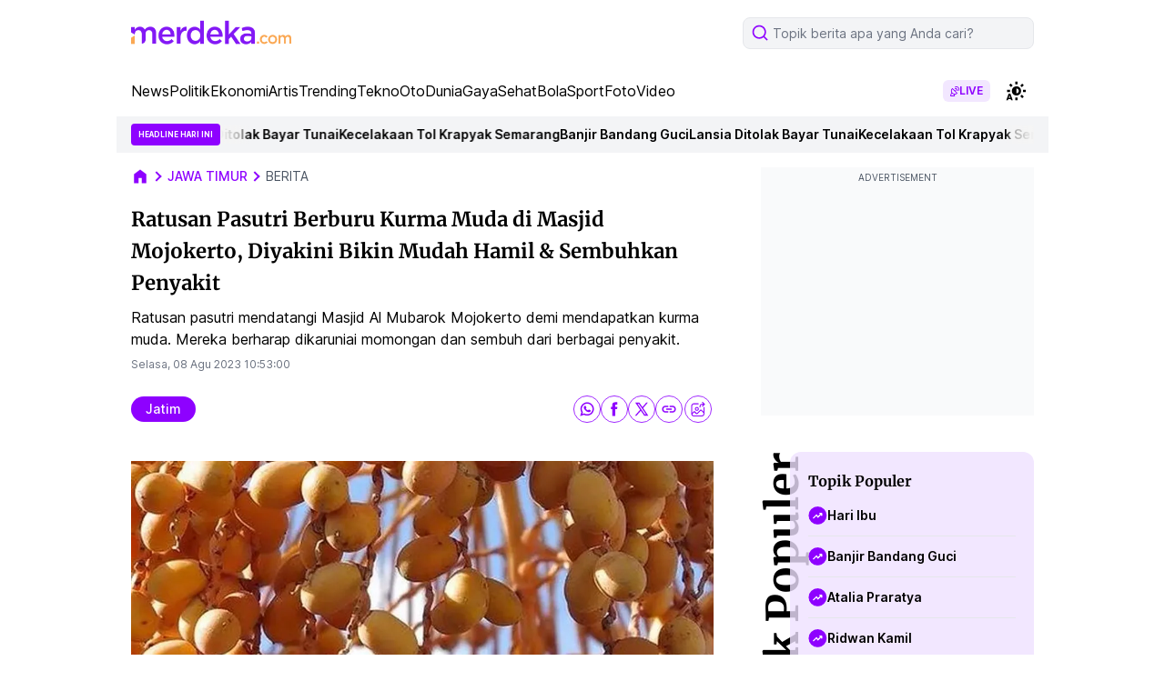

--- FILE ---
content_type: text/html; charset=utf-8
request_url: https://www.google.com/recaptcha/api2/aframe
body_size: 267
content:
<!DOCTYPE HTML><html><head><meta http-equiv="content-type" content="text/html; charset=UTF-8"></head><body><script nonce="jE6-eE3fpRpCBCCl2L27eQ">/** Anti-fraud and anti-abuse applications only. See google.com/recaptcha */ try{var clients={'sodar':'https://pagead2.googlesyndication.com/pagead/sodar?'};window.addEventListener("message",function(a){try{if(a.source===window.parent){var b=JSON.parse(a.data);var c=clients[b['id']];if(c){var d=document.createElement('img');d.src=c+b['params']+'&rc='+(localStorage.getItem("rc::a")?sessionStorage.getItem("rc::b"):"");window.document.body.appendChild(d);sessionStorage.setItem("rc::e",parseInt(sessionStorage.getItem("rc::e")||0)+1);localStorage.setItem("rc::h",'1766866140526');}}}catch(b){}});window.parent.postMessage("_grecaptcha_ready", "*");}catch(b){}</script></body></html>

--- FILE ---
content_type: application/javascript; charset=utf-8
request_url: https://fundingchoicesmessages.google.com/f/AGSKWxU5ani7x7M_Wyu9OykXCDdEeIuwHUT0EG62U4ddhlrmEGFwyUIC-k9p6oR0ALXPlwTZWEW3depDOFx0Tjlb2QTSIanmFBck8IvKD1JYPTWojj-U4N4uPz1K-fovxmtvO7IYqqdVp5J12ZA7i0qc3SGRzQCgGECSZ1_uWSOFya4brtR8MHH2SeAP8OM5/_/banner_468x/spons_links_.admarvel./feedads./streamads.
body_size: -1839
content:
window['6b8477d4-c58f-4ff2-b0b4-0a04b6267611'] = true;